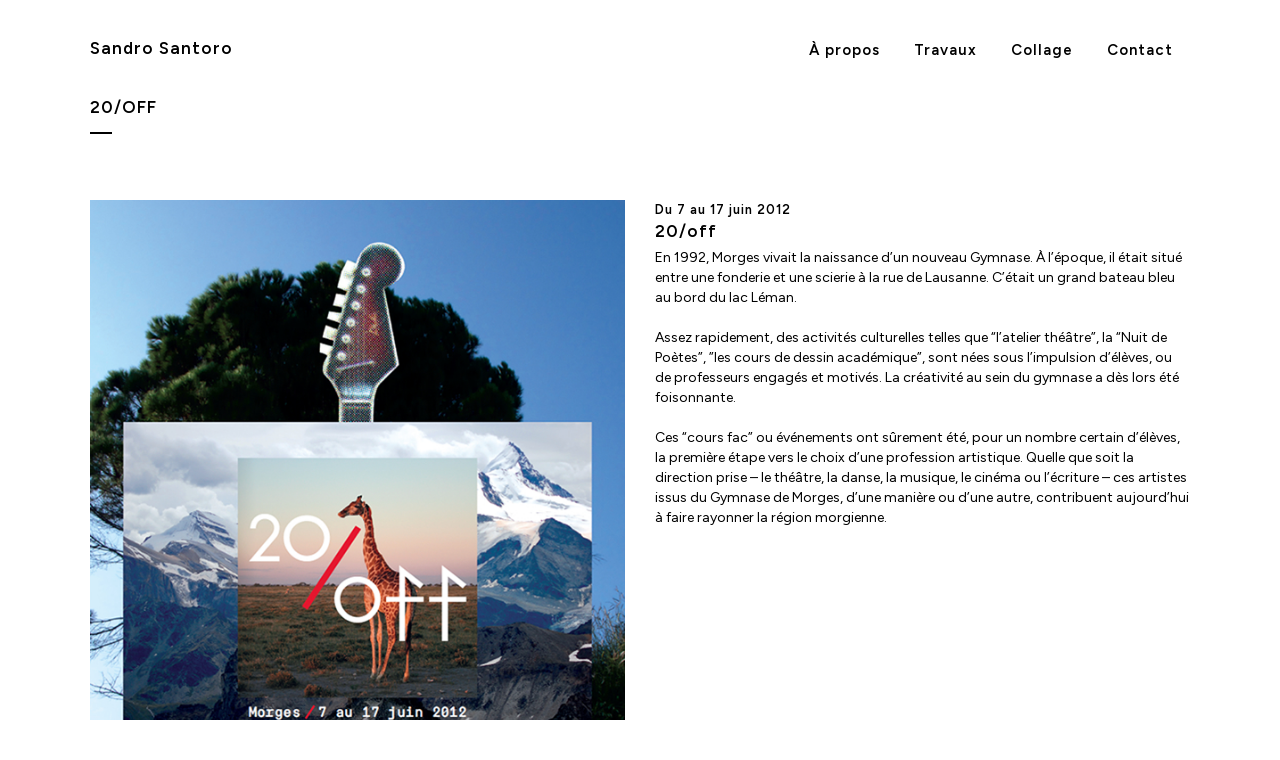

--- FILE ---
content_type: text/html; charset=UTF-8
request_url: https://www.sandrosantoro.com/portfolio_page/20-off/
body_size: 15148
content:

<!DOCTYPE html>
<html lang="fr-FR">
<head>
	<meta charset="UTF-8" />
	
				<meta name="viewport" content="width=device-width,initial-scale=1,user-scalable=no">
		
	<link rel="profile" href="http://gmpg.org/xfn/11" />
	<link rel="pingback" href="https://www.sandrosantoro.com/sansanunonove/xmlrpc.php" />

	
<!-- [BEGIN] Metadata added via All-Meta-Tags plugin by Space X-Chimp ( https://www.spacexchimp.com ) -->
<meta name='google-site-verification' content='5cf637efba7b887c' />
<meta name='author' content='Sandro Santoro' />
<meta name='designer' content='Sandro Santoro' />
<meta name='contact' content='inf&#111;&#64;&#115;a&#110;&#100;&#114;osa&#110;&#116;&#111;ro.c&#111;&#109;' />
<meta name='keywords' content='Sandro Santoro, Sandro, Santoro, théâtre, theatre, scène, artiste, comédien, metteur en scène, lausanne, suisse, mouvement, Dimitri, scuola Dimitri' />
<!-- [END] Metadata added via All-Meta-Tags plugin by Space X-Chimp ( https://www.spacexchimp.com ) -->

<title>Sandro Santoro | 20/OFF</title>
<meta name='robots' content='max-image-preview:large' />
<link rel='dns-prefetch' href='//stats.wp.com' />
<link rel='dns-prefetch' href='//fonts.googleapis.com' />
<link rel='dns-prefetch' href='//use.fontawesome.com' />
<link rel="alternate" type="application/rss+xml" title="Sandro Santoro &raquo; Flux" href="https://www.sandrosantoro.com/feed/" />
<link rel="alternate" type="application/rss+xml" title="Sandro Santoro &raquo; Flux des commentaires" href="https://www.sandrosantoro.com/comments/feed/" />
<link rel="alternate" type="application/rss+xml" title="Sandro Santoro &raquo; 20/OFF Flux des commentaires" href="https://www.sandrosantoro.com/portfolio_page/20-off/feed/" />
<link rel="alternate" title="oEmbed (JSON)" type="application/json+oembed" href="https://www.sandrosantoro.com/wp-json/oembed/1.0/embed?url=https%3A%2F%2Fwww.sandrosantoro.com%2Fportfolio_page%2F20-off%2F" />
<link rel="alternate" title="oEmbed (XML)" type="text/xml+oembed" href="https://www.sandrosantoro.com/wp-json/oembed/1.0/embed?url=https%3A%2F%2Fwww.sandrosantoro.com%2Fportfolio_page%2F20-off%2F&#038;format=xml" />
<style id='wp-img-auto-sizes-contain-inline-css' type='text/css'>
img:is([sizes=auto i],[sizes^="auto," i]){contain-intrinsic-size:3000px 1500px}
/*# sourceURL=wp-img-auto-sizes-contain-inline-css */
</style>
<style id='wp-emoji-styles-inline-css' type='text/css'>

	img.wp-smiley, img.emoji {
		display: inline !important;
		border: none !important;
		box-shadow: none !important;
		height: 1em !important;
		width: 1em !important;
		margin: 0 0.07em !important;
		vertical-align: -0.1em !important;
		background: none !important;
		padding: 0 !important;
	}
/*# sourceURL=wp-emoji-styles-inline-css */
</style>
<link rel='stylesheet' id='wp-block-library-css' href='https://www.sandrosantoro.com/sansanunonove/wp-includes/css/dist/block-library/style.min.css?ver=6.9' type='text/css' media='all' />
<style id='global-styles-inline-css' type='text/css'>
:root{--wp--preset--aspect-ratio--square: 1;--wp--preset--aspect-ratio--4-3: 4/3;--wp--preset--aspect-ratio--3-4: 3/4;--wp--preset--aspect-ratio--3-2: 3/2;--wp--preset--aspect-ratio--2-3: 2/3;--wp--preset--aspect-ratio--16-9: 16/9;--wp--preset--aspect-ratio--9-16: 9/16;--wp--preset--color--black: #000000;--wp--preset--color--cyan-bluish-gray: #abb8c3;--wp--preset--color--white: #ffffff;--wp--preset--color--pale-pink: #f78da7;--wp--preset--color--vivid-red: #cf2e2e;--wp--preset--color--luminous-vivid-orange: #ff6900;--wp--preset--color--luminous-vivid-amber: #fcb900;--wp--preset--color--light-green-cyan: #7bdcb5;--wp--preset--color--vivid-green-cyan: #00d084;--wp--preset--color--pale-cyan-blue: #8ed1fc;--wp--preset--color--vivid-cyan-blue: #0693e3;--wp--preset--color--vivid-purple: #9b51e0;--wp--preset--gradient--vivid-cyan-blue-to-vivid-purple: linear-gradient(135deg,rgb(6,147,227) 0%,rgb(155,81,224) 100%);--wp--preset--gradient--light-green-cyan-to-vivid-green-cyan: linear-gradient(135deg,rgb(122,220,180) 0%,rgb(0,208,130) 100%);--wp--preset--gradient--luminous-vivid-amber-to-luminous-vivid-orange: linear-gradient(135deg,rgb(252,185,0) 0%,rgb(255,105,0) 100%);--wp--preset--gradient--luminous-vivid-orange-to-vivid-red: linear-gradient(135deg,rgb(255,105,0) 0%,rgb(207,46,46) 100%);--wp--preset--gradient--very-light-gray-to-cyan-bluish-gray: linear-gradient(135deg,rgb(238,238,238) 0%,rgb(169,184,195) 100%);--wp--preset--gradient--cool-to-warm-spectrum: linear-gradient(135deg,rgb(74,234,220) 0%,rgb(151,120,209) 20%,rgb(207,42,186) 40%,rgb(238,44,130) 60%,rgb(251,105,98) 80%,rgb(254,248,76) 100%);--wp--preset--gradient--blush-light-purple: linear-gradient(135deg,rgb(255,206,236) 0%,rgb(152,150,240) 100%);--wp--preset--gradient--blush-bordeaux: linear-gradient(135deg,rgb(254,205,165) 0%,rgb(254,45,45) 50%,rgb(107,0,62) 100%);--wp--preset--gradient--luminous-dusk: linear-gradient(135deg,rgb(255,203,112) 0%,rgb(199,81,192) 50%,rgb(65,88,208) 100%);--wp--preset--gradient--pale-ocean: linear-gradient(135deg,rgb(255,245,203) 0%,rgb(182,227,212) 50%,rgb(51,167,181) 100%);--wp--preset--gradient--electric-grass: linear-gradient(135deg,rgb(202,248,128) 0%,rgb(113,206,126) 100%);--wp--preset--gradient--midnight: linear-gradient(135deg,rgb(2,3,129) 0%,rgb(40,116,252) 100%);--wp--preset--font-size--small: 13px;--wp--preset--font-size--medium: 20px;--wp--preset--font-size--large: 36px;--wp--preset--font-size--x-large: 42px;--wp--preset--spacing--20: 0.44rem;--wp--preset--spacing--30: 0.67rem;--wp--preset--spacing--40: 1rem;--wp--preset--spacing--50: 1.5rem;--wp--preset--spacing--60: 2.25rem;--wp--preset--spacing--70: 3.38rem;--wp--preset--spacing--80: 5.06rem;--wp--preset--shadow--natural: 6px 6px 9px rgba(0, 0, 0, 0.2);--wp--preset--shadow--deep: 12px 12px 50px rgba(0, 0, 0, 0.4);--wp--preset--shadow--sharp: 6px 6px 0px rgba(0, 0, 0, 0.2);--wp--preset--shadow--outlined: 6px 6px 0px -3px rgb(255, 255, 255), 6px 6px rgb(0, 0, 0);--wp--preset--shadow--crisp: 6px 6px 0px rgb(0, 0, 0);}:where(.is-layout-flex){gap: 0.5em;}:where(.is-layout-grid){gap: 0.5em;}body .is-layout-flex{display: flex;}.is-layout-flex{flex-wrap: wrap;align-items: center;}.is-layout-flex > :is(*, div){margin: 0;}body .is-layout-grid{display: grid;}.is-layout-grid > :is(*, div){margin: 0;}:where(.wp-block-columns.is-layout-flex){gap: 2em;}:where(.wp-block-columns.is-layout-grid){gap: 2em;}:where(.wp-block-post-template.is-layout-flex){gap: 1.25em;}:where(.wp-block-post-template.is-layout-grid){gap: 1.25em;}.has-black-color{color: var(--wp--preset--color--black) !important;}.has-cyan-bluish-gray-color{color: var(--wp--preset--color--cyan-bluish-gray) !important;}.has-white-color{color: var(--wp--preset--color--white) !important;}.has-pale-pink-color{color: var(--wp--preset--color--pale-pink) !important;}.has-vivid-red-color{color: var(--wp--preset--color--vivid-red) !important;}.has-luminous-vivid-orange-color{color: var(--wp--preset--color--luminous-vivid-orange) !important;}.has-luminous-vivid-amber-color{color: var(--wp--preset--color--luminous-vivid-amber) !important;}.has-light-green-cyan-color{color: var(--wp--preset--color--light-green-cyan) !important;}.has-vivid-green-cyan-color{color: var(--wp--preset--color--vivid-green-cyan) !important;}.has-pale-cyan-blue-color{color: var(--wp--preset--color--pale-cyan-blue) !important;}.has-vivid-cyan-blue-color{color: var(--wp--preset--color--vivid-cyan-blue) !important;}.has-vivid-purple-color{color: var(--wp--preset--color--vivid-purple) !important;}.has-black-background-color{background-color: var(--wp--preset--color--black) !important;}.has-cyan-bluish-gray-background-color{background-color: var(--wp--preset--color--cyan-bluish-gray) !important;}.has-white-background-color{background-color: var(--wp--preset--color--white) !important;}.has-pale-pink-background-color{background-color: var(--wp--preset--color--pale-pink) !important;}.has-vivid-red-background-color{background-color: var(--wp--preset--color--vivid-red) !important;}.has-luminous-vivid-orange-background-color{background-color: var(--wp--preset--color--luminous-vivid-orange) !important;}.has-luminous-vivid-amber-background-color{background-color: var(--wp--preset--color--luminous-vivid-amber) !important;}.has-light-green-cyan-background-color{background-color: var(--wp--preset--color--light-green-cyan) !important;}.has-vivid-green-cyan-background-color{background-color: var(--wp--preset--color--vivid-green-cyan) !important;}.has-pale-cyan-blue-background-color{background-color: var(--wp--preset--color--pale-cyan-blue) !important;}.has-vivid-cyan-blue-background-color{background-color: var(--wp--preset--color--vivid-cyan-blue) !important;}.has-vivid-purple-background-color{background-color: var(--wp--preset--color--vivid-purple) !important;}.has-black-border-color{border-color: var(--wp--preset--color--black) !important;}.has-cyan-bluish-gray-border-color{border-color: var(--wp--preset--color--cyan-bluish-gray) !important;}.has-white-border-color{border-color: var(--wp--preset--color--white) !important;}.has-pale-pink-border-color{border-color: var(--wp--preset--color--pale-pink) !important;}.has-vivid-red-border-color{border-color: var(--wp--preset--color--vivid-red) !important;}.has-luminous-vivid-orange-border-color{border-color: var(--wp--preset--color--luminous-vivid-orange) !important;}.has-luminous-vivid-amber-border-color{border-color: var(--wp--preset--color--luminous-vivid-amber) !important;}.has-light-green-cyan-border-color{border-color: var(--wp--preset--color--light-green-cyan) !important;}.has-vivid-green-cyan-border-color{border-color: var(--wp--preset--color--vivid-green-cyan) !important;}.has-pale-cyan-blue-border-color{border-color: var(--wp--preset--color--pale-cyan-blue) !important;}.has-vivid-cyan-blue-border-color{border-color: var(--wp--preset--color--vivid-cyan-blue) !important;}.has-vivid-purple-border-color{border-color: var(--wp--preset--color--vivid-purple) !important;}.has-vivid-cyan-blue-to-vivid-purple-gradient-background{background: var(--wp--preset--gradient--vivid-cyan-blue-to-vivid-purple) !important;}.has-light-green-cyan-to-vivid-green-cyan-gradient-background{background: var(--wp--preset--gradient--light-green-cyan-to-vivid-green-cyan) !important;}.has-luminous-vivid-amber-to-luminous-vivid-orange-gradient-background{background: var(--wp--preset--gradient--luminous-vivid-amber-to-luminous-vivid-orange) !important;}.has-luminous-vivid-orange-to-vivid-red-gradient-background{background: var(--wp--preset--gradient--luminous-vivid-orange-to-vivid-red) !important;}.has-very-light-gray-to-cyan-bluish-gray-gradient-background{background: var(--wp--preset--gradient--very-light-gray-to-cyan-bluish-gray) !important;}.has-cool-to-warm-spectrum-gradient-background{background: var(--wp--preset--gradient--cool-to-warm-spectrum) !important;}.has-blush-light-purple-gradient-background{background: var(--wp--preset--gradient--blush-light-purple) !important;}.has-blush-bordeaux-gradient-background{background: var(--wp--preset--gradient--blush-bordeaux) !important;}.has-luminous-dusk-gradient-background{background: var(--wp--preset--gradient--luminous-dusk) !important;}.has-pale-ocean-gradient-background{background: var(--wp--preset--gradient--pale-ocean) !important;}.has-electric-grass-gradient-background{background: var(--wp--preset--gradient--electric-grass) !important;}.has-midnight-gradient-background{background: var(--wp--preset--gradient--midnight) !important;}.has-small-font-size{font-size: var(--wp--preset--font-size--small) !important;}.has-medium-font-size{font-size: var(--wp--preset--font-size--medium) !important;}.has-large-font-size{font-size: var(--wp--preset--font-size--large) !important;}.has-x-large-font-size{font-size: var(--wp--preset--font-size--x-large) !important;}
/*# sourceURL=global-styles-inline-css */
</style>

<style id='classic-theme-styles-inline-css' type='text/css'>
/*! This file is auto-generated */
.wp-block-button__link{color:#fff;background-color:#32373c;border-radius:9999px;box-shadow:none;text-decoration:none;padding:calc(.667em + 2px) calc(1.333em + 2px);font-size:1.125em}.wp-block-file__button{background:#32373c;color:#fff;text-decoration:none}
/*# sourceURL=/wp-includes/css/classic-themes.min.css */
</style>
<style id='font-awesome-svg-styles-default-inline-css' type='text/css'>
.svg-inline--fa {
  display: inline-block;
  height: 1em;
  overflow: visible;
  vertical-align: -.125em;
}
/*# sourceURL=font-awesome-svg-styles-default-inline-css */
</style>
<link rel='stylesheet' id='font-awesome-svg-styles-css' href='https://www.sandrosantoro.com/sansanunonove/wp-content/uploads/font-awesome/v6.2.1/css/svg-with-js.css' type='text/css' media='all' />
<style id='font-awesome-svg-styles-inline-css' type='text/css'>
   .wp-block-font-awesome-icon svg::before,
   .wp-rich-text-font-awesome-icon svg::before {content: unset;}
/*# sourceURL=font-awesome-svg-styles-inline-css */
</style>
<link rel='stylesheet' id='eeb-css-frontend-css' href='https://www.sandrosantoro.com/sansanunonove/wp-content/plugins/email-encoder-bundle/assets/css/style.css?ver=54d4eedc552c499c4a8d6b89c23d3df1' type='text/css' media='all' />
<link rel='stylesheet' id='dashicons-css' href='https://www.sandrosantoro.com/sansanunonove/wp-includes/css/dashicons.min.css?ver=6.9' type='text/css' media='all' />
<link rel='stylesheet' id='mediaelement-css' href='https://www.sandrosantoro.com/sansanunonove/wp-includes/js/mediaelement/mediaelementplayer-legacy.min.css?ver=4.2.17' type='text/css' media='all' />
<link rel='stylesheet' id='wp-mediaelement-css' href='https://www.sandrosantoro.com/sansanunonove/wp-includes/js/mediaelement/wp-mediaelement.min.css?ver=6.9' type='text/css' media='all' />
<link rel='stylesheet' id='bridge-default-style-css' href='https://www.sandrosantoro.com/sansanunonove/wp-content/themes/bridge/style.css?ver=6.9' type='text/css' media='all' />
<link rel='stylesheet' id='bridge-qode-font_awesome-css' href='https://www.sandrosantoro.com/sansanunonove/wp-content/themes/bridge/css/font-awesome/css/font-awesome.min.css?ver=6.9' type='text/css' media='all' />
<link rel='stylesheet' id='bridge-qode-linea_icons-css' href='https://www.sandrosantoro.com/sansanunonove/wp-content/themes/bridge/css/linea-icons/style.css?ver=6.9' type='text/css' media='all' />
<link rel='stylesheet' id='bridge-qode-kiko-css' href='https://www.sandrosantoro.com/sansanunonove/wp-content/themes/bridge/css/kiko/kiko-all.css?ver=6.9' type='text/css' media='all' />
<link rel='stylesheet' id='bridge-qode-font_awesome_5-css' href='https://www.sandrosantoro.com/sansanunonove/wp-content/themes/bridge/css/font-awesome-5/css/font-awesome-5.min.css?ver=6.9' type='text/css' media='all' />
<link rel='stylesheet' id='bridge-stylesheet-css' href='https://www.sandrosantoro.com/sansanunonove/wp-content/themes/bridge/css/stylesheet.min.css?ver=6.9' type='text/css' media='all' />
<style id='bridge-stylesheet-inline-css' type='text/css'>
   .postid-446.disabled_footer_top .footer_top_holder, .postid-446.disabled_footer_bottom .footer_bottom_holder { display: none;}


/*# sourceURL=bridge-stylesheet-inline-css */
</style>
<link rel='stylesheet' id='bridge-print-css' href='https://www.sandrosantoro.com/sansanunonove/wp-content/themes/bridge/css/print.css?ver=6.9' type='text/css' media='all' />
<link rel='stylesheet' id='bridge-style-dynamic-css' href='https://www.sandrosantoro.com/sansanunonove/wp-content/themes/bridge/css/style_dynamic_callback.php?ver=6.9' type='text/css' media='all' />
<link rel='stylesheet' id='bridge-responsive-css' href='https://www.sandrosantoro.com/sansanunonove/wp-content/themes/bridge/css/responsive.min.css?ver=6.9' type='text/css' media='all' />
<link rel='stylesheet' id='bridge-style-dynamic-responsive-css' href='https://www.sandrosantoro.com/sansanunonove/wp-content/themes/bridge/css/style_dynamic_responsive_callback.php?ver=6.9' type='text/css' media='all' />
<link rel='stylesheet' id='js_composer_front-css' href='https://www.sandrosantoro.com/sansanunonove/wp-content/plugins/js_composer/assets/css/js_composer.min.css?ver=8.7.2' type='text/css' media='all' />
<link rel='stylesheet' id='bridge-style-handle-google-fonts-css' href='https://fonts.googleapis.com/css?family=Raleway%3A100%2C200%2C300%2C400%2C500%2C600%2C700%2C800%2C900%2C100italic%2C300italic%2C400italic%2C700italic%7CABeeZee%3A100%2C200%2C300%2C400%2C500%2C600%2C700%2C800%2C900%2C100italic%2C300italic%2C400italic%2C700italic%7CFigtree%3A100%2C200%2C300%2C400%2C500%2C600%2C700%2C800%2C900%2C100italic%2C300italic%2C400italic%2C700italic&#038;subset=latin%2Clatin-ext&#038;ver=1.0.0' type='text/css' media='all' />
<link rel='stylesheet' id='bridge-core-dashboard-style-css' href='https://www.sandrosantoro.com/sansanunonove/wp-content/plugins/bridge-core/modules/core-dashboard/assets/css/core-dashboard.min.css?ver=6.9' type='text/css' media='all' />
<link rel='stylesheet' id='font-awesome-official-css' href='https://use.fontawesome.com/releases/v6.2.1/css/all.css' type='text/css' media='all' integrity="sha384-twcuYPV86B3vvpwNhWJuaLdUSLF9+ttgM2A6M870UYXrOsxKfER2MKox5cirApyA" crossorigin="anonymous" />
<link rel='stylesheet' id='bridge-childstyle-css' href='https://www.sandrosantoro.com/sansanunonove/wp-content/themes/bridge-child/style.css?ver=6.9' type='text/css' media='all' />
<link rel='stylesheet' id='font-awesome-official-v4shim-css' href='https://use.fontawesome.com/releases/v6.2.1/css/v4-shims.css' type='text/css' media='all' integrity="sha384-RreHPODFsMyzCpG+dKnwxOSjmjkuPWWdYP8sLpBRoSd8qPNJwaxKGUdxhQOKwUc7" crossorigin="anonymous" />
<script type="text/javascript" src="https://www.sandrosantoro.com/sansanunonove/wp-includes/js/jquery/jquery.min.js?ver=3.7.1" id="jquery-core-js"></script>
<script type="text/javascript" src="https://www.sandrosantoro.com/sansanunonove/wp-includes/js/jquery/jquery-migrate.min.js?ver=3.4.1" id="jquery-migrate-js"></script>
<script type="text/javascript" src="https://www.sandrosantoro.com/sansanunonove/wp-content/plugins/email-encoder-bundle/assets/js/custom.js?ver=2c542c9989f589cd5318f5cef6a9ecd7" id="eeb-js-frontend-js"></script>
<script type="text/javascript" src="https://www.sandrosantoro.com/sansanunonove/wp-content/themes/bridge/js/plugins/lemmon-slider.min.js?ver=6.9" id="lemmonSlider-js" async="async" data-wp-strategy="async"></script>
<script type="text/javascript" src="https://www.sandrosantoro.com/sansanunonove/wp-content/themes/bridge/js/plugins/rangeslider.min.js?ver=6.9" id="rangeSlider-js" async="async" data-wp-strategy="async"></script>
<script></script><link rel="https://api.w.org/" href="https://www.sandrosantoro.com/wp-json/" /><link rel="alternate" title="JSON" type="application/json" href="https://www.sandrosantoro.com/wp-json/wp/v2/portfolio_page/446" /><link rel="EditURI" type="application/rsd+xml" title="RSD" href="https://www.sandrosantoro.com/sansanunonove/xmlrpc.php?rsd" />
<meta name="generator" content="WordPress 6.9" />
<link rel="canonical" href="https://www.sandrosantoro.com/portfolio_page/20-off/" />
<link rel='shortlink' href='https://www.sandrosantoro.com/?p=446' />
	<style>img#wpstats{display:none}</style>
		<meta name="generator" content="Powered by WPBakery Page Builder - drag and drop page builder for WordPress."/>
<meta name="generator" content="Powered by Slider Revolution 6.7.40 - responsive, Mobile-Friendly Slider Plugin for WordPress with comfortable drag and drop interface." />
<link rel="icon" href="https://www.sandrosantoro.com/sansanunonove/wp-content/uploads/2023/05/image-2-150x150.jpg" sizes="32x32" />
<link rel="icon" href="https://www.sandrosantoro.com/sansanunonove/wp-content/uploads/2023/05/image-2-300x300.jpg" sizes="192x192" />
<link rel="apple-touch-icon" href="https://www.sandrosantoro.com/sansanunonove/wp-content/uploads/2023/05/image-2-300x300.jpg" />
<meta name="msapplication-TileImage" content="https://www.sandrosantoro.com/sansanunonove/wp-content/uploads/2023/05/image-2-300x300.jpg" />
<script data-jetpack-boost="ignore">function setREVStartSize(e){
			//window.requestAnimationFrame(function() {
				window.RSIW = window.RSIW===undefined ? window.innerWidth : window.RSIW;
				window.RSIH = window.RSIH===undefined ? window.innerHeight : window.RSIH;
				try {
					var pw = document.getElementById(e.c).parentNode.offsetWidth,
						newh;
					pw = pw===0 || isNaN(pw) || (e.l=="fullwidth" || e.layout=="fullwidth") ? window.RSIW : pw;
					e.tabw = e.tabw===undefined ? 0 : parseInt(e.tabw);
					e.thumbw = e.thumbw===undefined ? 0 : parseInt(e.thumbw);
					e.tabh = e.tabh===undefined ? 0 : parseInt(e.tabh);
					e.thumbh = e.thumbh===undefined ? 0 : parseInt(e.thumbh);
					e.tabhide = e.tabhide===undefined ? 0 : parseInt(e.tabhide);
					e.thumbhide = e.thumbhide===undefined ? 0 : parseInt(e.thumbhide);
					e.mh = e.mh===undefined || e.mh=="" || e.mh==="auto" ? 0 : parseInt(e.mh,0);
					if(e.layout==="fullscreen" || e.l==="fullscreen")
						newh = Math.max(e.mh,window.RSIH);
					else{
						e.gw = Array.isArray(e.gw) ? e.gw : [e.gw];
						for (var i in e.rl) if (e.gw[i]===undefined || e.gw[i]===0) e.gw[i] = e.gw[i-1];
						e.gh = e.el===undefined || e.el==="" || (Array.isArray(e.el) && e.el.length==0)? e.gh : e.el;
						e.gh = Array.isArray(e.gh) ? e.gh : [e.gh];
						for (var i in e.rl) if (e.gh[i]===undefined || e.gh[i]===0) e.gh[i] = e.gh[i-1];
											
						var nl = new Array(e.rl.length),
							ix = 0,
							sl;
						e.tabw = e.tabhide>=pw ? 0 : e.tabw;
						e.thumbw = e.thumbhide>=pw ? 0 : e.thumbw;
						e.tabh = e.tabhide>=pw ? 0 : e.tabh;
						e.thumbh = e.thumbhide>=pw ? 0 : e.thumbh;
						for (var i in e.rl) nl[i] = e.rl[i]<window.RSIW ? 0 : e.rl[i];
						sl = nl[0];
						for (var i in nl) if (sl>nl[i] && nl[i]>0) { sl = nl[i]; ix=i;}
						var m = pw>(e.gw[ix]+e.tabw+e.thumbw) ? 1 : (pw-(e.tabw+e.thumbw)) / (e.gw[ix]);
						newh =  (e.gh[ix] * m) + (e.tabh + e.thumbh);
					}
					var el = document.getElementById(e.c);
					if (el!==null && el) el.style.height = newh+"px";
					el = document.getElementById(e.c+"_wrapper");
					if (el!==null && el) {
						el.style.height = newh+"px";
						el.style.display = "block";
					}
				} catch(e){
					console.log("Failure at Presize of Slider:" + e)
				}
			//});
		  };</script>
		<style type="text/css" id="wp-custom-css">
			.nom {
	font-size: 3em;
	font-weight:900;
}

.post-password-form input[type="password"] {
background-color: #e9e9e9;
}

article#post-3253:before {
    content: 'hey!';
    position: absolute;
    height: 36px;
    width: 45px;
    background-color: red;
    padding: 10px 0 0;
    z-index: 999;
    border-radius: 50%;
    text-align: center;
    margin: -7px;
    color: white;
    font-weight: 900;
    text-transform: uppercase;
    vertical-align: middle;
	transform:rotate(-10deg)
}





.randombg    { background-color: #fff;
     -webkit-animation: random 5s infinite;
     animation: random 5s infinite;
}
@keyframes  random {
    15% { background-color: red; } 
    30% { background-color: yellow; } 
    45% { background-color: green; } 
    60% { background-color: blue; }
    75% { background-color: white; }  
}

/*
@keyframes mymove{
    form{background-color: #38dc58; }
    to{background-color: #9b40f1;}
}
YOU CAN USE LIKE IT TOO :d
*/





.hometeasing {
	padding-top: 15px !important;
    padding-right: 0px !important;
    padding-bottom: 15px !important;
    padding-left: 0px !important;
    background-color: rgba(255,255,255,0.7) !important;
    *background-color: rgb(255,255,255) !important;
	margin:0 15px 10px 0;
}

.icon_social_holder .qode-like:before {margin-bottom:0px;}



input#pwbox-2757 {
    border: 1px solid black;
    width: 200px;
}


.home .container_inner.default_template_holder.clearfix.page_container_inner {
    padding: 0 !important;
}

.home nav.main_menu ul li a span.underline_dash {
	background-color:white !important; 
}

.ls-media-unmute {
    position: absolute;
    left: 16px;
    top: 90% !important;
}
.notyet {display:none;}
/*
article#post-2048.format-quote p, article#post-2048.format-quote p a, .blog_holder article#post-2048.format-quote .post_text .post_text_inner {
    background-color: blue !important;
}
article#post-2048.format-quote p a:hover {color:blue !important; text-decoration: underline;background-color: white !important;}
*/



.buttoncook {
    padding: 10px;
    background-color: white;
}

.buttoncook:hover {
    padding: 10px;
    background-color: blue;
	color:white;
}


li.filter.current span, .filter_holder ul li span:hover  {
    color: blue !important;
}


.filter_outer {
    margin-top: 0px;
}

article .qode-portfolio-new-badge {
    background-color: transparent !important;
}

.blog_holder article .post_text .post_text_inner {
	padding-top: 0px;
}
.single-post .category-instagram  .wp-post-image{
	display:none !important;
}



.header_top {
	/*height:30px;
	line-height:30px;	*/
	background-color: #0054FF !important;
}

.home .titre h5, .home nav.main_menu ul li a {
	color: #ffffff !important;
}




img {
    max-width: 100% !important;
}
.blog_holder.blog_single article h2 {
    display: none;
}

.grecaptcha-badge {
    bottom: 5px !important;
    box-shadow: grey 0px 0px 0px !important;
    border-radius: 0 !important;
    z-index: 99999;
}

.blog_holder article.format-quote .post_text .post_title {
    padding: 0px 20px 10px 45px;
}

.blog_holder article.format-quote .post_text .post_title:hover {
	background-color:#000;
}

.format-quote p a {
	color:white !important;
	background-color:#000;
}
.format-quote p a:hover {
	color:black !important;
	background-color:white;
}
.fa-quote-right:before, .blog_holder article.format-quote .post_text .quote_author,  .blog_holder article.format-quote .post_text .post_title p {
    color: white;
}
.blog_holder article.format-link .post_text .post_text_inner, .blog_holder article.format-quote .post_text .post_text_inner, .blog_single.blog_holder article.format-link .post_text .post_text_inner, .blog_single.blog_holder article.format-quote .post_text .post_text_inner {
    background-color: #000;
}






.icon_social_holder {
	margin-bottom:0px !important;
	background-color: white;
	padding:10px 0 !important;	
}



.blog_holder article.format-quote .post_text .post_text_inner {
	background-color:#000;
}
.blog_holder article.format-link .post_text i.link_mark, .blog_holder article.format-quote .post_text i.qoute_mark {
    color: #000;
    font-size: 26px;
	    margin: 5px 0 0 10px;

}



.format-quote a {
	background-color:transparent; 
}
.format-quote a:hover {
	color:white !important; 
}





.cn-button.wp-default {
    color: #000;
    background: #ffffff;
}




/*strong {
    font-weight: 500;
}
*/
a.qbutton.with-shadow {
    color: white;
}

a.qbutton.with-shadow {
	  border: 1px solid black;
		background-color:black;
	    color: white;
}

a.qbutton.with-shadow:hover {
    padding: 0 23px;
    color: black;
    background-color: white;
    border: 1px solid black;
}

/*START NAVIGATION*/

.portfolio_navigation .portfolio_next a, .portfolio_navigation .portfolio_prev a {
	color: white;
	background:black;
	
}

.portfolio_navigation .portfolio_next a:hover, .portfolio_navigation .portfolio_prev a:hover {
		color: black;
	background:white;
	
}


.portfolio_navigation .portfolio_next a, .portfolio_navigation .portfolio_prev a {
    border: 1px solid #000000;
    outline: 0;
	margin:0px;
    -o-border-radius: 0px;
    -moz-border-radius: 0px;
    -webkit-border-radius: 0px;
    -ms-border-radius: 0px;
    border-radius: 0px;
    text-shadow: none;
    -webkit-transition: all .3s ease-in-out;
    -moz-transition: all .3s ease-in-out;
    -ms-transition: all .3s ease-in-out;
    -o-transition: all .3s ease-in-out;
    transition: all .3s ease-in-out;
}

.portfolio_navigation .portfolio_next a:hover, .portfolio_navigation .portfolio_prev a:hover {
    color: black;
}




body a.pp_previous:after {
    border: 2px solid #FFF;
    border-radius: 0px;
    content: "\f104";
    left: 25px;
}
body a.pp_next:after {
    border: 2px solid #FFF;
    border-radius: 0px;
    content: "\f105";
    right: 25px;
}


body a.pp_next:after, body a.pp_previous:after {
    color: #FFF;
    display: block!important;
    font-family: FontAwesome,serif;
    font-size: 20px;
    height: 40px;
    margin: -27px 0 0;
    position: absolute;
    text-align: center;
    width: 40px;
    text-indent: 0;
    line-height: 40px;
    top: 50%;
}
/*END NAVIGATION*/


/*start links*/
nav.main_menu>ul>li>a {
	    color: black;

}
p a {
    color: white !important;
    background-color: black;
    padding: 2px 4px;
    /*font-weight: 500;*/
	
}
p a:hover {
    color: black !important;
    background-color: transparent;
    padding: 2px 4px;
    /*font-weight: 500;*/
		text-decoration:underline;
	
}

/*end links*/

blockquote {
	font-style: italic;
    background: rgba(152, 186, 186, 0.25);
}


/*start  footer*/
.footer_top_holder, footer #lang_sel > ul > li > a, footer #lang_sel_click > ul > li > a {
    background-color: #ffffff;
    display: none;
}

section#yikes-mailchimp-container-1 {
	padding:0 0 15px 0;
}

section#yikes-mailchimp-container-1 input {
border-bottom: 1px solid #000000;
    background: white;
    margin-top: 10px;
    border-top: none;
    border-left: none;
    border-right: none;
	font-weight:600;
	border-radius: 0 !important;
	font-family: 'Inconsolata', sans-serif;
}
section#yikes-mailchimp-container-1 input:focus {
    background-color: black;
	  border-top: none;
    border-left: none;
    border-right: none;
	color:white;
		font-weight:600;
		border-radius: 0 !important;
	outline:none;
	font-family: 'Inconsolata', sans-serif;
}
.yikes-easy-mc-form .yikes-easy-mc-submit-button {
	background-color:#000000;
	min-height:20px;
			font-weight:600;
	font-family: 'Inconsolata', sans-serif;
}
.yikes-easy-mc-form .submit-button-inline-label .yikes-easy-mc-submit-button {
    margin-top: 10px;
    margin-bottom: .5em;
		color:white;
		font-weight:600;
	font-family: 'Inconsolata', sans-serif;
}
.yikes-easy-mc-submit-button {
	color:white;
	border-color:#000000;
	background:black ;
    display: block;
    margin-top: 10px !important;
    min-height: 27px !important;
    padding: 2px 10px !important;
    cursor: pointer;
	border-style: none;
	font-family: 'Inconsolata', sans-serif;
}
.yikes-easy-mc-submit-button:hover, .yikes-easy-mc-form .submit-button-inline-label .yikes-easy-mc-submit-button:hover  {
	color:black;
	 border: 1px solid #000000;
	background:white;
	font-family: 'Inconsolata', sans-serif;
}




/*end footer*/





/*START BLOG LIST*/
.blog_headlines article h2 a:hover {
    line-height: 1em;
    color: white;
    background: black;
}
/*END BLOG LIST*/


/*START POST FORMATS*/
/*
.fa-chain:before, .fa-link:before {
    content: "\f0c1";
    padding: 10px;
}


.blog_holder article.format-link .post_text .post_title{
	padding: 23px 23px 23px;
    background-color: blueviolet;
}

.blog_holder article.format-link .post_text .post_title a
{
	text-decoration:none;
	color:white;
	background-color:black;
}


.blog_holder article.format-link .post_text .post_title a:hover {
		text-decoration:none;
	color:greenyellow;}



.blog_holder article.format-link .post_text i.link_mark {
	color:white;
}

.blog_holder.masonry article.format-link .post_text .post_text_inner, .blog_holder.masonry_full_width article .post_text .post_text_inner {
    padding: 0px 0 0 0;
}

*/



.mejs-controls {
    border: 1px solid black;
}

.blog_single img.attachment-full.size-full.wp-post-image {
    margin-bottom: 10px;
}

.icon_social_holder {
    width: 100%;
    display: inline-block;
    text-align: left;
    border-top: 0px solid #e0e0e0;
    border-bottom: 0px solid #e0e0e0;
    margin-bottom: 10px;
    margin-top: 35px;
    padding: 0px 0;
}

.icon_social_holder>div {
    display: inline-block;
    margin: 0px;
    font-size: 12px;
   /* font-weight: 400;*/
}
.qode_print {
    display: none !important;
}




.mejs-controls div.mejs-time-rail {
    direction: ltr;
    width: 100px;
}
/*END POST FORMATS*/

/*START SIDEBAR*/
aside .widget.posts_holder li{
	padding:0px;
}
.latest_post_inner .post_infos {
    display: block;
    /*font-weight: 500;*/
    font-size: 0.9em;
}
.latest_post_holder.image_in_box .latest_post_text .latest_post_title {
    margin: -3px 0 0px;
}


input#s {
    border-bottom: 1px solid black;
}
input#s:focus {
	color:white;
	background-color:black;
	/*font-weight: 600;*/
	font-size:0.9em;
}

/*END SIDEBAR*/



p, body.qode-overridden-elementors-fonts .elementor-widget-heading p.elementor-heading-title {
    margin-top: 0px;
    margin-bottom: 20px;
}

.vertical_logo_wrapper {
    display: none;
}




.blog_holder article .post_text h5 {
    margin: 0px;
}
.blog_holder article .post_text h5 {
    margin: 0px;
}
.blog_holder.masonry article .post_text .post_text_inner, .blog_holder.masonry_full_width article .post_text .post_text_inner {
    padding: 0px 0 0 0;
}
.blog_holder.masonry article .post_info, .blog_holder.masonry_full_width article .post_info {
    margin: 0px 0 0;
    color: #303030;
}

figcaption.vc_figure-caption {
    text-align: left;
}

.blog_holder article .post_info
{
	display:none;
}



body.page-template-blog-masonry-full-width-php .content .full_width {
    padding: 0 20px 25px 20px;
}


.projects_holder.alternating_sizes .mix {
    margin-bottom: 3%;
    box-shadow: 0 0px 0px rgba(0,0,0,0);
}


.portfolio_main_holder .item_holder.subtle_vertical_hover .portfolio_title {
    /*text-transform: uppercase;*/
    opacity: 0;
    padding: 0px;
}
	


@media only screen and (max-width: 1000px) {
.home .header_top .container {
	display:none;
}

	
	.home .q_logo h5 {
    color: black !important;
}

.titre h5 {
	color:#000000;
		font-size:17px;	    
	/*	font-weight: 500;*/
}
	


.home .q_logo h5 {
    color: black !important;
}
	
	.q_logo a {
		display:initial;
	}
	
	.header_top {
	height:auto;
	line-height:30px;	
	background-color: #0054FF !important;
}
.header_top .left, .header_top .right {
    text-align: left;
    float: none;
}
	
}

@media screen and (min-width: 1000px)
{
	.q_logo {
    top: 35%;
    left: 0;
}
.titre h5 {
	color:#000000;
		font-size:17px;	    
		/*font-weight: 500;*/
}
	.header_bottom {
    padding: 0 25px;
	}
	
	header .header_inner_left {
    position: absolute;
    left: 25px;
    top: 0;
}
}

article .qode-portfolio-new-badge {
    position: absolute;
    top: -20px;
    left: -5px;
    width: 40px;
    height: 40px;
    line-height: 40px;
    text-align: center;
    font-size: 12px;
    text-transform: uppercase;
    color: #fff;
    background-color: red;
    z-index: 1000;
    border-radius: 100%;
    font-weight: 900;
    letter-spacing: 0px;
	transform: rotate(-19deg);
}
		</style>
		<noscript><style> .wpb_animate_when_almost_visible { opacity: 1; }</style></noscript>    <script id="mcjs">!function(c,h,i,m,p){m=c.createElement(h),p=c.getElementsByTagName(h)[0],m.async=1,m.src=i,p.parentNode.insertBefore(m,p)}(document,"script","https://chimpstatic.com/mcjs-connected/js/users/5619689c3412192e2f0aa86d4/5c2d8dbff30d27ab709093d3d.js");</script>
<link rel='stylesheet' id='rs-plugin-settings-css' href='//www.sandrosantoro.com/sansanunonove/wp-content/plugins/revslider/sr6/assets/css/rs6.css?ver=6.7.40' type='text/css' media='all' />
<style id='rs-plugin-settings-inline-css' type='text/css'>
#rs-demo-id {}
/*# sourceURL=rs-plugin-settings-inline-css */
</style>
</head>

<body class="wp-singular portfolio_page-template-default single single-portfolio_page postid-446 wp-theme-bridge wp-child-theme-bridge-child bridge-core-3.3.4.6 qode-optimizer-1.0.4   vertical_menu_transparency vertical_menu_transparency_on qode_grid_1400 qode-content-sidebar-responsive transparent_content qode-child-theme-ver-1.0.0 qode-theme-ver-30.8.8.6 qode-theme-bridge disabled_footer_top qode_header_in_grid qode-portfolio-single-template-4 wpb-js-composer js-comp-ver-8.7.2 vc_responsive" itemscope itemtype="http://schema.org/WebPage">




<div class="wrapper">
	<div class="wrapper_inner">

    
		<!-- Google Analytics start -->
				<!-- Google Analytics end -->

		
	<header class=" scroll_header_top_area  regular transparent page_header">
    <div class="header_inner clearfix">
                <div class="header_top_bottom_holder">
            
            <div class="header_bottom clearfix" style=' background-color:rgba(221, 51, 51, 0);' >
                                <div class="container">
                    <div class="container_inner clearfix">
                                                    
                            <div class="header_inner_left">
                                									<div class="mobile_menu_button">
		<span>
			<i class="qode_icon_font_awesome fa fa-bars " ></i>		</span>
	</div>
                                <div class="logo_wrapper" >
	<div class="q_logo">
		<a itemprop="url" href="https://www.sandrosantoro.com/" >
      <!--       <img itemprop="image" class="normal" src="https://www.sandrosantoro.com/sansanunonove/wp-content/themes/bridge/img/logo.png" alt="Logo"> 			 <img itemprop="image" class="light" src="https://www.sandrosantoro.com/sansanunonove/wp-content/themes/bridge/img/logo.png" alt="Logo"/> 			 <img itemprop="image" class="dark" src="https://www.sandrosantoro.com/sansanunonove/wp-content/themes/bridge/img/logo_black.png" alt="Logo"/> 			 <img itemprop="image" class="sticky" src="https://www.sandrosantoro.com/sansanunonove/wp-content/themes/bridge/img/logo_black.png" alt="Logo"/> 			 <img itemprop="image" class="mobile" src="https://www.sandrosantoro.com/sansanunonove/wp-content/themes/bridge/img/logo.png" alt="Logo"/> 			-->
        <span class="titre"><h5>Sandro Santoro</h5></span>
        <!--<h6>Coucou!</h6>--></a>


	</div>
	</div>
                                                            </div>
                                                                    <div class="header_inner_right">
                                        <div class="side_menu_button_wrapper right">
                                                                                                                                    <div class="side_menu_button">
                                                                                                                                                
                                            </div>
                                        </div>
                                    </div>
                                
                                
                                <nav class="main_menu drop_down right">
                                    <ul id="menu-menu2020" class=""><li id="nav-menu-item-35" class="menu-item menu-item-type-post_type menu-item-object-page  narrow"><a href="https://www.sandrosantoro.com/a-propos/" class=""><i class="menu_icon blank fa"></i><span>À propos<span class="underline_dash"></span></span><span class="plus"></span></a></li>
<li id="nav-menu-item-34" class="menu-item menu-item-type-post_type menu-item-object-page  narrow"><a href="https://www.sandrosantoro.com/travaux/" class=""><i class="menu_icon blank fa"></i><span>Travaux<span class="underline_dash"></span></span><span class="plus"></span></a></li>
<li id="nav-menu-item-33" class="menu-item menu-item-type-post_type menu-item-object-page current_page_parent  narrow"><a href="https://www.sandrosantoro.com/collage/" class=""><i class="menu_icon blank fa"></i><span>Collage<span class="underline_dash"></span></span><span class="plus"></span></a></li>
<li id="nav-menu-item-32" class="menu-item menu-item-type-post_type menu-item-object-page  narrow"><a href="https://www.sandrosantoro.com/contact/" class=""><i class="menu_icon blank fa"></i><span>Contact<span class="underline_dash"></span></span><span class="plus"></span></a></li>
</ul>                                </nav>
                                							    <nav class="mobile_menu">
	<ul id="menu-menu2020-1" class=""><li id="mobile-menu-item-35" class="menu-item menu-item-type-post_type menu-item-object-page "><a href="https://www.sandrosantoro.com/a-propos/" class=""><span>À propos</span></a><span class="mobile_arrow"><i class="fa fa-angle-right"></i><i class="fa fa-angle-down"></i></span></li>
<li id="mobile-menu-item-34" class="menu-item menu-item-type-post_type menu-item-object-page "><a href="https://www.sandrosantoro.com/travaux/" class=""><span>Travaux</span></a><span class="mobile_arrow"><i class="fa fa-angle-right"></i><i class="fa fa-angle-down"></i></span></li>
<li id="mobile-menu-item-33" class="menu-item menu-item-type-post_type menu-item-object-page current_page_parent "><a href="https://www.sandrosantoro.com/collage/" class=""><span>Collage</span></a><span class="mobile_arrow"><i class="fa fa-angle-right"></i><i class="fa fa-angle-down"></i></span></li>
<li id="mobile-menu-item-32" class="menu-item menu-item-type-post_type menu-item-object-page "><a href="https://www.sandrosantoro.com/contact/" class=""><span>Contact</span></a><span class="mobile_arrow"><i class="fa fa-angle-right"></i><i class="fa fa-angle-down"></i></span></li>
</ul></nav>                                                                                        </div>
                    </div>
                                    </div>             </div>
        </div>
</header>
	<a id="back_to_top" href="#">
        <span class="fa-stack">
            <i class="qode_icon_font_awesome fa fa-angle-up " ></i>        </span>
	</a>
	
	
    
    	
    
    <div class="content ">
        <div class="content_inner  ">
    							<div class="title_outer title_without_animation"    data-height="200">
		<div class="title title_size_small  position_left " style="height:200px;">
			<div class="image not_responsive"></div>
										<div class="title_holder"  style="padding-top:42.5px;height:157.5px;">
					<div class="container">
						<div class="container_inner clearfix">
								<div class="title_subtitle_holder" >
                                                                																													<h1 ><span>20/OFF</span></h1>
																					<span class="separator small left"  ></span>
																				
																																					                                                            </div>
						</div>
					</div>
				</div>
								</div>
			</div>
										<div class="container">
                    					<div class="container_inner default_template_holder clearfix" >
													
		<div class="portfolio_single portfolio_template_1">
				<div class="wpb-content-wrapper"><div class="vc_row wpb_row section vc_row-fluid " style=' text-align:left;'><div class=" full_section_inner clearfix"><div class="wpb_column vc_column_container vc_col-sm-6"><div class="vc_column-inner"><div class="wpb_wrapper">
	<div class="wpb_single_image wpb_content_element vc_align_center">
		<div class="wpb_wrapper">
			
			<div class="vc_single_image-wrapper   vc_box_border_grey"><img fetchpriority="high" decoding="async" width="600" height="846" src="https://www.sandrosantoro.com/sansanunonove/wp-content/uploads/2019/12/20off-web.jpg" class="vc_single_image-img attachment-full" alt="" title="20off-web" srcset="https://www.sandrosantoro.com/sansanunonove/wp-content/uploads/2019/12/20off-web.jpg 600w, https://www.sandrosantoro.com/sansanunonove/wp-content/uploads/2019/12/20off-web-213x300.jpg 213w, https://www.sandrosantoro.com/sansanunonove/wp-content/uploads/2019/12/20off-web-106x150.jpg 106w" sizes="(max-width: 600px) 100vw, 600px" data-attachment-id="951" data-permalink="https://www.sandrosantoro.com/portfolio_page/20-off/20off-web/" data-orig-file="https://www.sandrosantoro.com/sansanunonove/wp-content/uploads/2019/12/20off-web.jpg" data-orig-size="600,846" data-comments-opened="1" data-image-meta="{&quot;aperture&quot;:&quot;0&quot;,&quot;credit&quot;:&quot;&quot;,&quot;camera&quot;:&quot;&quot;,&quot;caption&quot;:&quot;&quot;,&quot;created_timestamp&quot;:&quot;0&quot;,&quot;copyright&quot;:&quot;&quot;,&quot;focal_length&quot;:&quot;0&quot;,&quot;iso&quot;:&quot;0&quot;,&quot;shutter_speed&quot;:&quot;0&quot;,&quot;title&quot;:&quot;&quot;,&quot;orientation&quot;:&quot;0&quot;}" data-image-title="20off-web" data-image-description="" data-image-caption="" data-medium-file="https://www.sandrosantoro.com/sansanunonove/wp-content/uploads/2019/12/20off-web-213x300.jpg" data-large-file="https://www.sandrosantoro.com/sansanunonove/wp-content/uploads/2019/12/20off-web.jpg" /></div>
		</div>
	</div>
<div class="vc_empty_space"  style="height: 32px" >
	<span class="vc_empty_space_inner">
		<span class="empty_space_image"  ></span>
	</span>
</div></div></div></div><div class="wpb_column vc_column_container vc_col-sm-6"><div class="vc_column-inner"><div class="wpb_wrapper">
	<div class="wpb_text_column wpb_content_element ">
		<div class="wpb_wrapper">
			<h6 class="date-time-from letter-spacing-one">Du 7 au 17 juin 2012</h6>
<h2 class="letter-spacing-one">20/off</h2>
<div class="bref-content">
<p>En 1992, Morges vivait la naissance d’un nouveau Gymnase. À l’époque, il était situé entre une fonderie et une scierie à la rue de Lausanne. C’était un grand bateau bleu au bord du lac Léman.</p>
<p>Assez rapidement, des activités culturelles telles que “l’atelier théâtre”, la “Nuit de Poètes”, ”les cours de dessin académique”, sont nées sous l’impulsion d’élèves, ou de professeurs engagés et motivés. La créativité au sein du gymnase a dès lors été foisonnante.</p>
<p>Ces “cours fac” ou événements ont sûrement été, pour un nombre certain d’élèves, la première étape vers le choix d’une profession artistique. Quelle que soit la direction prise – le théâtre, la danse, la musique, le cinéma ou l’écriture – ces artistes issus du Gymnase de Morges, d’une manière ou d’une autre, contribuent aujourd’hui à faire rayonner la région morgienne.</p>
</div>

		</div>
	</div><div class="vc_empty_space"  style="height: 32px" >
	<span class="vc_empty_space_inner">
		<span class="empty_space_image"  ></span>
	</span>
</div></div></div></div></div></div><div      class="vc_row wpb_row section vc_row-fluid " style=' text-align:left;'><div class=" full_section_inner clearfix"><div class="wpb_column vc_column_container vc_col-sm-12"><div class="vc_column-inner"><div class="wpb_wrapper">
	<div class="wpb_text_column wpb_content_element ">
		<div class="wpb_wrapper">
			<h2>Programme</h2>
<p>Jeudi 7 juin à 20h30<br />
20/off – Florilège de la Nuit des Poètes<br />
Artistes du Gymnase de Marcelin</p>
<p>Vendredi 8 juin à 20h30<br />
20/off – Comment nouer d’emblée de bonnes relations avec ses semblables ?<br />
Arek</p>
<p>Samedi 9 juin à 20h30<br />
20/off – From Dark to Bright<br />
Claire</p>
<p>Dimanche 10 juin à 18h<br />
20/off – Trio Polygammes<br />
Trio Polygammes</p>
<p>Mercredi 13 juin — 20h30<br />
20/off – L’Oiseau sans pattes<br />
Valérianne Poidevin</p>
<p>Jeudi 14 juin —à20h30<br />
20/off – La loi d’interaction des points isolés dans un champ de rencontres défini<br />
ou L’histoire de la Girafe qui fait (trop) peur</p>
<p>Dimanche 17 juin à 15h<br />
20/off – Nuages dans les rouages<br />
Cendrine Belleux / Theatre Baobab</p>

		</div>
	</div></div></div></div></div></div>
</div>
            <div class="portfolio_navigation ">
    <div class="portfolio_prev">
        <a href="https://www.sandrosantoro.com/portfolio_page/le-roi-cerf/" rel="prev"><i class="fa fa-angle-left"></i></a>    </div>
            <div class="portfolio_button"><a itemprop="url" href="https://www.sandrosantoro.com/travaux/"></a></div>
        <div class="portfolio_next">
        <a href="https://www.sandrosantoro.com/portfolio_page/les-jouets-mecaniques/" rel="next"><i class="fa fa-angle-right"></i></a>    </div>
</div>				</div>
												                        						
					</div>
                    				</div>
								
	</div>
</div>



	<footer >
		<div class="footer_inner clearfix">
				<div class="footer_top_holder">
                            <div style="background-color: #000000;height: 10px" class="footer_top_border "></div>
            			<div class="footer_top">
								<div class="container">
					<div class="container_inner">
																	<div class="three_columns clearfix">
								<div class="column1 footer_col1">
									<div class="column_inner">
																			</div>
								</div>
								<div class="column2 footer_col2">
									<div class="column_inner">
																			</div>
								</div>
								<div class="column3 footer_col3">
									<div class="column_inner">
																			</div>
								</div>
							</div>
															</div>
				</div>
							</div>
					</div>
							<div class="footer_bottom_holder">
                                    <div style="background-color: #000000;height: 1px" class="footer_bottom_border in_grid"></div>
                								<div class="container">
					<div class="container_inner">
									<div class="footer_bottom">
							<div class="execphpwidget">&copy; 2006-2026 sandro santoro</div>
					</div>
									</div>
			</div>
						</div>
				</div>
	</footer>
		
</div>
</div>

		<script>
			window.RS_MODULES = window.RS_MODULES || {};
			window.RS_MODULES.modules = window.RS_MODULES.modules || {};
			window.RS_MODULES.waiting = window.RS_MODULES.waiting || [];
			window.RS_MODULES.defered = true;
			window.RS_MODULES.moduleWaiting = window.RS_MODULES.moduleWaiting || {};
			window.RS_MODULES.type = 'compiled';
		</script>
		<script type="speculationrules">
{"prefetch":[{"source":"document","where":{"and":[{"href_matches":"/*"},{"not":{"href_matches":["/sansanunonove/wp-*.php","/sansanunonove/wp-admin/*","/sansanunonove/wp-content/uploads/*","/sansanunonove/wp-content/*","/sansanunonove/wp-content/plugins/*","/sansanunonove/wp-content/themes/bridge-child/*","/sansanunonove/wp-content/themes/bridge/*","/*\\?(.+)"]}},{"not":{"selector_matches":"a[rel~=\"nofollow\"]"}},{"not":{"selector_matches":".no-prefetch, .no-prefetch a"}}]},"eagerness":"conservative"}]}
</script>
<script type="text/html" id="wpb-modifications"> window.wpbCustomElement = 1; </script><script type="text/javascript" data-jetpack-boost="ignore" src="//www.sandrosantoro.com/sansanunonove/wp-content/plugins/revslider/sr6/assets/js/rbtools.min.js?ver=6.7.40" defer async id="tp-tools-js"></script>
<script type="text/javascript" data-jetpack-boost="ignore" src="//www.sandrosantoro.com/sansanunonove/wp-content/plugins/revslider/sr6/assets/js/rs6.min.js?ver=6.7.40" defer async id="revmin-js"></script>
<script type="text/javascript" src="https://www.sandrosantoro.com/sansanunonove/wp-includes/js/jquery/ui/core.min.js?ver=1.13.3" id="jquery-ui-core-js"></script>
<script type="text/javascript" src="https://www.sandrosantoro.com/sansanunonove/wp-content/themes/bridge/js/plugins/doubletaptogo.js?ver=6.9" id="doubleTapToGo-js"></script>
<script type="text/javascript" src="https://www.sandrosantoro.com/sansanunonove/wp-content/themes/bridge/js/plugins/modernizr.min.js?ver=6.9" id="modernizr-js"></script>
<script type="text/javascript" src="https://www.sandrosantoro.com/sansanunonove/wp-content/themes/bridge/js/plugins/jquery.appear.js?ver=6.9" id="appear-js"></script>
<script type="text/javascript" src="https://www.sandrosantoro.com/sansanunonove/wp-includes/js/hoverIntent.min.js?ver=1.10.2" id="hoverIntent-js"></script>
<script type="text/javascript" src="https://www.sandrosantoro.com/sansanunonove/wp-content/themes/bridge/js/plugins/jquery.prettyPhoto.js?ver=6.9" id="prettyphoto-js"></script>
<script type="text/javascript" id="mediaelement-core-js-before">
/* <![CDATA[ */
var mejsL10n = {"language":"fr","strings":{"mejs.download-file":"T\u00e9l\u00e9charger le fichier","mejs.install-flash":"Vous utilisez un navigateur qui n\u2019a pas le lecteur Flash activ\u00e9 ou install\u00e9. Veuillez activer votre extension Flash ou t\u00e9l\u00e9charger la derni\u00e8re version \u00e0 partir de cette adresse\u00a0: https://get.adobe.com/flashplayer/","mejs.fullscreen":"Plein \u00e9cran","mejs.play":"Lecture","mejs.pause":"Pause","mejs.time-slider":"Curseur de temps","mejs.time-help-text":"Utilisez les fl\u00e8ches droite/gauche pour avancer d\u2019une seconde, haut/bas pour avancer de dix secondes.","mejs.live-broadcast":"\u00c9mission en direct","mejs.volume-help-text":"Utilisez les fl\u00e8ches haut/bas pour augmenter ou diminuer le volume.","mejs.unmute":"R\u00e9activer le son","mejs.mute":"Muet","mejs.volume-slider":"Curseur de volume","mejs.video-player":"Lecteur vid\u00e9o","mejs.audio-player":"Lecteur audio","mejs.captions-subtitles":"L\u00e9gendes/Sous-titres","mejs.captions-chapters":"Chapitres","mejs.none":"Aucun","mejs.afrikaans":"Afrikaans","mejs.albanian":"Albanais","mejs.arabic":"Arabe","mejs.belarusian":"Bi\u00e9lorusse","mejs.bulgarian":"Bulgare","mejs.catalan":"Catalan","mejs.chinese":"Chinois","mejs.chinese-simplified":"Chinois (simplifi\u00e9)","mejs.chinese-traditional":"Chinois (traditionnel)","mejs.croatian":"Croate","mejs.czech":"Tch\u00e8que","mejs.danish":"Danois","mejs.dutch":"N\u00e9erlandais","mejs.english":"Anglais","mejs.estonian":"Estonien","mejs.filipino":"Filipino","mejs.finnish":"Finnois","mejs.french":"Fran\u00e7ais","mejs.galician":"Galicien","mejs.german":"Allemand","mejs.greek":"Grec","mejs.haitian-creole":"Cr\u00e9ole ha\u00eftien","mejs.hebrew":"H\u00e9breu","mejs.hindi":"Hindi","mejs.hungarian":"Hongrois","mejs.icelandic":"Islandais","mejs.indonesian":"Indon\u00e9sien","mejs.irish":"Irlandais","mejs.italian":"Italien","mejs.japanese":"Japonais","mejs.korean":"Cor\u00e9en","mejs.latvian":"Letton","mejs.lithuanian":"Lituanien","mejs.macedonian":"Mac\u00e9donien","mejs.malay":"Malais","mejs.maltese":"Maltais","mejs.norwegian":"Norv\u00e9gien","mejs.persian":"Perse","mejs.polish":"Polonais","mejs.portuguese":"Portugais","mejs.romanian":"Roumain","mejs.russian":"Russe","mejs.serbian":"Serbe","mejs.slovak":"Slovaque","mejs.slovenian":"Slov\u00e9nien","mejs.spanish":"Espagnol","mejs.swahili":"Swahili","mejs.swedish":"Su\u00e9dois","mejs.tagalog":"Tagalog","mejs.thai":"Thai","mejs.turkish":"Turc","mejs.ukrainian":"Ukrainien","mejs.vietnamese":"Vietnamien","mejs.welsh":"Ga\u00e9lique","mejs.yiddish":"Yiddish"}};
//# sourceURL=mediaelement-core-js-before
/* ]]> */
</script>
<script type="text/javascript" src="https://www.sandrosantoro.com/sansanunonove/wp-includes/js/mediaelement/mediaelement-and-player.min.js?ver=4.2.17" id="mediaelement-core-js"></script>
<script type="text/javascript" src="https://www.sandrosantoro.com/sansanunonove/wp-includes/js/mediaelement/mediaelement-migrate.min.js?ver=6.9" id="mediaelement-migrate-js"></script>
<script type="text/javascript" id="mediaelement-js-extra">
/* <![CDATA[ */
var _wpmejsSettings = {"pluginPath":"/sansanunonove/wp-includes/js/mediaelement/","classPrefix":"mejs-","stretching":"responsive","audioShortcodeLibrary":"mediaelement","videoShortcodeLibrary":"mediaelement"};
//# sourceURL=mediaelement-js-extra
/* ]]> */
</script>
<script type="text/javascript" src="https://www.sandrosantoro.com/sansanunonove/wp-includes/js/mediaelement/wp-mediaelement.min.js?ver=6.9" id="wp-mediaelement-js"></script>
<script type="text/javascript" src="https://www.sandrosantoro.com/sansanunonove/wp-content/themes/bridge/js/plugins/jquery.waitforimages.js?ver=6.9" id="waitforimages-js"></script>
<script type="text/javascript" src="https://www.sandrosantoro.com/sansanunonove/wp-includes/js/jquery/jquery.form.min.js?ver=4.3.0" id="jquery-form-js"></script>
<script type="text/javascript" src="https://www.sandrosantoro.com/sansanunonove/wp-content/themes/bridge/js/plugins/waypoints.min.js?ver=6.9" id="waypoints-js"></script>
<script type="text/javascript" src="https://www.sandrosantoro.com/sansanunonove/wp-content/themes/bridge/js/plugins/jquery.easing.1.3.js?ver=6.9" id="easing-js"></script>
<script type="text/javascript" src="https://www.sandrosantoro.com/sansanunonove/wp-content/themes/bridge/js/plugins/jquery.mousewheel.min.js?ver=6.9" id="mousewheel-js"></script>
<script type="text/javascript" src="https://www.sandrosantoro.com/sansanunonove/wp-content/themes/bridge/js/plugins/jquery.isotope.min.js?ver=6.9" id="isotope-js"></script>
<script type="text/javascript" src="https://www.sandrosantoro.com/sansanunonove/wp-content/themes/bridge/js/plugins/skrollr.js?ver=6.9" id="skrollr-js"></script>
<script type="text/javascript" id="bridge-default-js-extra">
/* <![CDATA[ */
var QodeAdminAjax = {"ajaxurl":"https://www.sandrosantoro.com/sansanunonove/wp-admin/admin-ajax.php"};
var qodeGlobalVars = {"vars":{"qodeAddingToCartLabel":"Adding to Cart...","page_scroll_amount_for_sticky":"","commentSentLabel":"Comment has been sent!"}};
//# sourceURL=bridge-default-js-extra
/* ]]> */
</script>
<script type="text/javascript" src="https://www.sandrosantoro.com/sansanunonove/wp-content/themes/bridge/js/default.min.js?ver=6.9" id="bridge-default-js"></script>
<script type="text/javascript" id="bridge-default-js-after">
/* <![CDATA[ */
$j(function() {
// Recup titre de la page
var pageTitle = $j("title").text();


// Changement dynamique du title
$j(window).blur(function() {
$j("title").text("Hey you, come back!");
});

// Recup titre initial lorsque page active
$j(window).focus(function() {
$j("title").text(pageTitle);
});
});
//# sourceURL=bridge-default-js-after
/* ]]> */
</script>
<script type="text/javascript" src="https://www.sandrosantoro.com/sansanunonove/wp-content/plugins/bridge-core/modules/shortcodes/assets/js/image-slider-no-space-part.min.js?ver=6.9" id="qode-image-slider-no-space-js"></script>
<script type="text/javascript" src="https://www.sandrosantoro.com/sansanunonove/wp-content/plugins/bridge-core/modules/shortcodes/assets/js/interest-rate-calculator-part.min.js?ver=6.9" id="qode-interest-rate-calculator-js"></script>
<script type="text/javascript" src="https://www.sandrosantoro.com/sansanunonove/wp-content/themes/bridge/js/default_dynamic_callback.php?ver=6.9" id="bridge-default-dynamic-js"></script>
<script type="text/javascript" src="https://www.sandrosantoro.com/sansanunonove/wp-includes/js/comment-reply.min.js?ver=6.9" id="comment-reply-js" async="async" data-wp-strategy="async" fetchpriority="low"></script>
<script type="text/javascript" src="https://www.sandrosantoro.com/sansanunonove/wp-content/plugins/js_composer/assets/js/dist/js_composer_front.min.js?ver=8.7.2" id="wpb_composer_front_js-js"></script>
<script type="text/javascript" src="https://www.sandrosantoro.com/sansanunonove/wp-content/themes/bridge/js/plugins/jquery.flexslider-min.js?ver=6.9" id="flexslider-js"></script>
<script type="text/javascript" src="https://www.sandrosantoro.com/sansanunonove/wp-content/themes/bridge/js/plugins/jquery.touchSwipe.min.js?ver=6.9" id="touchSwipe-js"></script>
<script type="text/javascript" src="https://www.sandrosantoro.com/sansanunonove/wp-content/themes/bridge/js/plugins/jquery.fitvids.js?ver=6.9" id="fitvids-js"></script>
<script type="text/javascript" id="jetpack-stats-js-before">
/* <![CDATA[ */
_stq = window._stq || [];
_stq.push([ "view", {"v":"ext","blog":"112759335","post":"446","tz":"1","srv":"www.sandrosantoro.com","j":"1:15.4"} ]);
_stq.push([ "clickTrackerInit", "112759335", "446" ]);
//# sourceURL=jetpack-stats-js-before
/* ]]> */
</script>
<script type="text/javascript" src="https://stats.wp.com/e-202606.js" id="jetpack-stats-js" defer="defer" data-wp-strategy="defer"></script>
<script id="wp-emoji-settings" type="application/json">
{"baseUrl":"https://s.w.org/images/core/emoji/17.0.2/72x72/","ext":".png","svgUrl":"https://s.w.org/images/core/emoji/17.0.2/svg/","svgExt":".svg","source":{"concatemoji":"https://www.sandrosantoro.com/sansanunonove/wp-includes/js/wp-emoji-release.min.js?ver=6.9"}}
</script>
<script type="module">
/* <![CDATA[ */
/*! This file is auto-generated */
const a=JSON.parse(document.getElementById("wp-emoji-settings").textContent),o=(window._wpemojiSettings=a,"wpEmojiSettingsSupports"),s=["flag","emoji"];function i(e){try{var t={supportTests:e,timestamp:(new Date).valueOf()};sessionStorage.setItem(o,JSON.stringify(t))}catch(e){}}function c(e,t,n){e.clearRect(0,0,e.canvas.width,e.canvas.height),e.fillText(t,0,0);t=new Uint32Array(e.getImageData(0,0,e.canvas.width,e.canvas.height).data);e.clearRect(0,0,e.canvas.width,e.canvas.height),e.fillText(n,0,0);const a=new Uint32Array(e.getImageData(0,0,e.canvas.width,e.canvas.height).data);return t.every((e,t)=>e===a[t])}function p(e,t){e.clearRect(0,0,e.canvas.width,e.canvas.height),e.fillText(t,0,0);var n=e.getImageData(16,16,1,1);for(let e=0;e<n.data.length;e++)if(0!==n.data[e])return!1;return!0}function u(e,t,n,a){switch(t){case"flag":return n(e,"\ud83c\udff3\ufe0f\u200d\u26a7\ufe0f","\ud83c\udff3\ufe0f\u200b\u26a7\ufe0f")?!1:!n(e,"\ud83c\udde8\ud83c\uddf6","\ud83c\udde8\u200b\ud83c\uddf6")&&!n(e,"\ud83c\udff4\udb40\udc67\udb40\udc62\udb40\udc65\udb40\udc6e\udb40\udc67\udb40\udc7f","\ud83c\udff4\u200b\udb40\udc67\u200b\udb40\udc62\u200b\udb40\udc65\u200b\udb40\udc6e\u200b\udb40\udc67\u200b\udb40\udc7f");case"emoji":return!a(e,"\ud83e\u1fac8")}return!1}function f(e,t,n,a){let r;const o=(r="undefined"!=typeof WorkerGlobalScope&&self instanceof WorkerGlobalScope?new OffscreenCanvas(300,150):document.createElement("canvas")).getContext("2d",{willReadFrequently:!0}),s=(o.textBaseline="top",o.font="600 32px Arial",{});return e.forEach(e=>{s[e]=t(o,e,n,a)}),s}function r(e){var t=document.createElement("script");t.src=e,t.defer=!0,document.head.appendChild(t)}a.supports={everything:!0,everythingExceptFlag:!0},new Promise(t=>{let n=function(){try{var e=JSON.parse(sessionStorage.getItem(o));if("object"==typeof e&&"number"==typeof e.timestamp&&(new Date).valueOf()<e.timestamp+604800&&"object"==typeof e.supportTests)return e.supportTests}catch(e){}return null}();if(!n){if("undefined"!=typeof Worker&&"undefined"!=typeof OffscreenCanvas&&"undefined"!=typeof URL&&URL.createObjectURL&&"undefined"!=typeof Blob)try{var e="postMessage("+f.toString()+"("+[JSON.stringify(s),u.toString(),c.toString(),p.toString()].join(",")+"));",a=new Blob([e],{type:"text/javascript"});const r=new Worker(URL.createObjectURL(a),{name:"wpTestEmojiSupports"});return void(r.onmessage=e=>{i(n=e.data),r.terminate(),t(n)})}catch(e){}i(n=f(s,u,c,p))}t(n)}).then(e=>{for(const n in e)a.supports[n]=e[n],a.supports.everything=a.supports.everything&&a.supports[n],"flag"!==n&&(a.supports.everythingExceptFlag=a.supports.everythingExceptFlag&&a.supports[n]);var t;a.supports.everythingExceptFlag=a.supports.everythingExceptFlag&&!a.supports.flag,a.supports.everything||((t=a.source||{}).concatemoji?r(t.concatemoji):t.wpemoji&&t.twemoji&&(r(t.twemoji),r(t.wpemoji)))});
//# sourceURL=https://www.sandrosantoro.com/sansanunonove/wp-includes/js/wp-emoji-loader.min.js
/* ]]> */
</script>
<script></script></body>
</html>